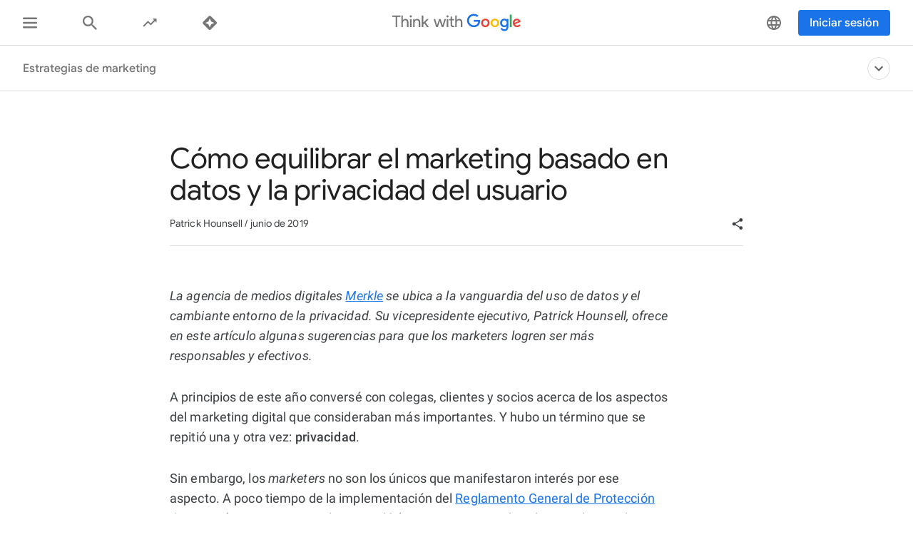

--- FILE ---
content_type: application/javascript
request_url: https://www.thinkwithgoogle.com/_qs/static/dist/js/7792.c6aaf6f470611578d866.js
body_size: 1420
content:
"use strict";(self.webpackChunk=self.webpackChunk||[]).push([[7792],{87792:function(t,e,s){s.r(e),s.d(e,{default:function(){return M}});var n=s(97840),i=s(66539),o=s(65656),a=s(79304),l=s(66909),r=s(7061),h=s(33300),d=s(94160),c=s(29323),m=s(60498);const u=".modal__focus-handle",E=".modal__content",v=".modal__mask",S=".twgn-secondary-nav__bar__title",p=".app-content",g="modal--hidden",w="modal-active",T="modal--show";class M{constructor(t,e){this.navigationItems=Object.values(o.S).map((t=>document.querySelector(t))),this.$element=t,this.modalContent=this.$element.querySelector(E),this.modalMask=this.$element.querySelector(v),this.focusStart=this.$element.querySelector(u),this.appContent=document.querySelector(p),this.transitioningProperties=[],this.transitionDoneCallback=null,this.$elementMouseDownPressed=null,this.dataLayerPublisher=e.dataLayerPublisher,this.name=this.$element.dataset.name,this.modifier=this.$element.dataset.modifier,this.focusElement=document.querySelector(S),this.isOpen=!1,this.preventClose=!!this.$element.dataset.preventClose,this.scrollY,this.closeModal=this.closeModal.bind(this),this.showModal=this.showModal.bind(this),this.hideModal=this.hideModal.bind(this),this.cssTransitionStartHandler=this.cssTransitionStartHandler.bind(this),this.cssTransitionEndHandler=this.cssTransitionEndHandler.bind(this),this.addEventListeners(),this.mounted()}syncHeight(){document.documentElement.style.setProperty(d.H.innerHeight,`${window.innerHeight}px`)}closeModal(){a.default.dispatch(l.actionTypes.removeCurrentModal,this.name),document.dispatchEvent(new CustomEvent(i.oC.close,{detail:this.name}))}addEventListeners(){this.$element.addEventListener(i.EVENTS.MOUSEDOWN,(t=>{this.$elementMouseDownPressed=t.target})),this.preventClose||(this.modalMask.addEventListener(i.EVENTS.MOUSEUP,(()=>{this.$elementMouseDownPressed===this.modalMask&&(this.closeModal(),this.$elementMouseDownPressed=null)})),this.modalContent.addEventListener(i.EVENTS.CLICK,h.UW)),this.$element.addEventListener(i.EVENTS.TRANSITIONSTART,this.cssTransitionStartHandler),this.$element.addEventListener(i.EVENTS.TRANSITIONEND,this.cssTransitionEndHandler)}removeEventListeners(){document.removeEventListener(i.EVENTS.KEYUP,this.keyupEventHandler),this.modalContent.removeEventListener(i.EVENTS.CLICK,h.UW),this.modalMask.removeEventListener(i.EVENTS.MOUSEUP,h.UW),this.$element.removeEventListener(i.EVENTS.TRANSITIONSTART,this.cssTransitionStartHandler),this.$element.removeEventListener(i.EVENTS.TRANSITIONEND,this.cssTransitionEndHandler)}cssTransitionStartHandler(t){this.transitioningProperties.push(t.propertyName)}cssTransitionEndHandler(t){this.transitioningProperties=this.transitioningProperties.filter((e=>e!==t.propertyName)),this.transitioningProperties.length||this.transitionDoneCallback&&this.transitionDoneCallback()}lockScroll(){(0,n.g)(this.modifier?`${w}--${this.modifier}`:null)}restoreFocus(){this.focusElement&&this.focusElement.focus()}focusModal(){this.focusElement="BODY"===document.activeElement.tagName?this.focusElement:document.activeElement,this.focusStart.focus(),this.focusStart.tabIndex=-1}validateNavigationSpacing(){a.default.state.isNavigationItemSet?(0,n.cn)(this.appContent,(0,m.JW)()):document.addEventListener(i.Fs.setCurrentItem,(()=>{(0,n.cn)(this.appContent,(0,m.JW)())}))}showModal(){window.twgn&&window.twgn.articleMenuSetButtonsEnabled(!1),this.scrollY=window.scrollY,(0,n.IV)(this.$element,g),(0,n.cn)(this.$element,T),(0,n.cn)(this.modalMask,(0,m.JW)(!0)),this.validateNavigationSpacing(),window.twgn&&window.twgn.addEventListener(i.EVENTS.VALIDATE_SECONDARY_NAV_SHOW,(()=>{this.validateNavigationSpacing()})),this.lockScroll(),document.activeElement!==this.focusStart?this.transitionDoneCallback=()=>{this.setupFocus(),this.transitionDoneCallback=null}:this.setupFocus(),(0,c.gn)()&&this.$element.addEventListener(i.EVENTS.POINTERMOVE,h.PF)}setupFocus(){const t=[this.$element,...this.navigationItems];this.focusModal(),(0,r.S)(t,this.preventClose?()=>{}:this.closeModal)}hideModal(){window.twgn&&window.twgn.articleMenuSetButtonsEnabled(!0),(0,n.IV)(this.$element,T),(0,n.IV)(this.modalMask,(0,m.JW)(!0)),(0,n.cn)(this.$element,g),(0,n.IV)(this.appContent,(0,m.JW)()),this.lockScroll(),this.restoreFocus(),(0,r.y)(),this.focusStart.tabIndex=0,(0,c.gn)()&&this.$element.removeEventListener(i.EVENTS.POINTERMOVE,h.PF),window.scrollTo(0,this.scrollY)}mounted(){this.isOpen=a.default.getters.getCurrentModal(this.name),this.isOpen&&this.showModal(),a.default.events.subscribe("stateChange",(()=>{this.isOpen!==a.default.getters.getCurrentModal(this.name)&&(this.isOpen=a.default.getters.getCurrentModal(this.name),this.isOpen?this.showModal():this.hideModal())})),(0,c.gn)()&&this.syncHeight()}unmount(){this.removeEventListeners()}}},94160:function(t,e,s){s.d(e,{H:function(){return n}});const n={innerHeight:"--window-inner-height"}}}]);